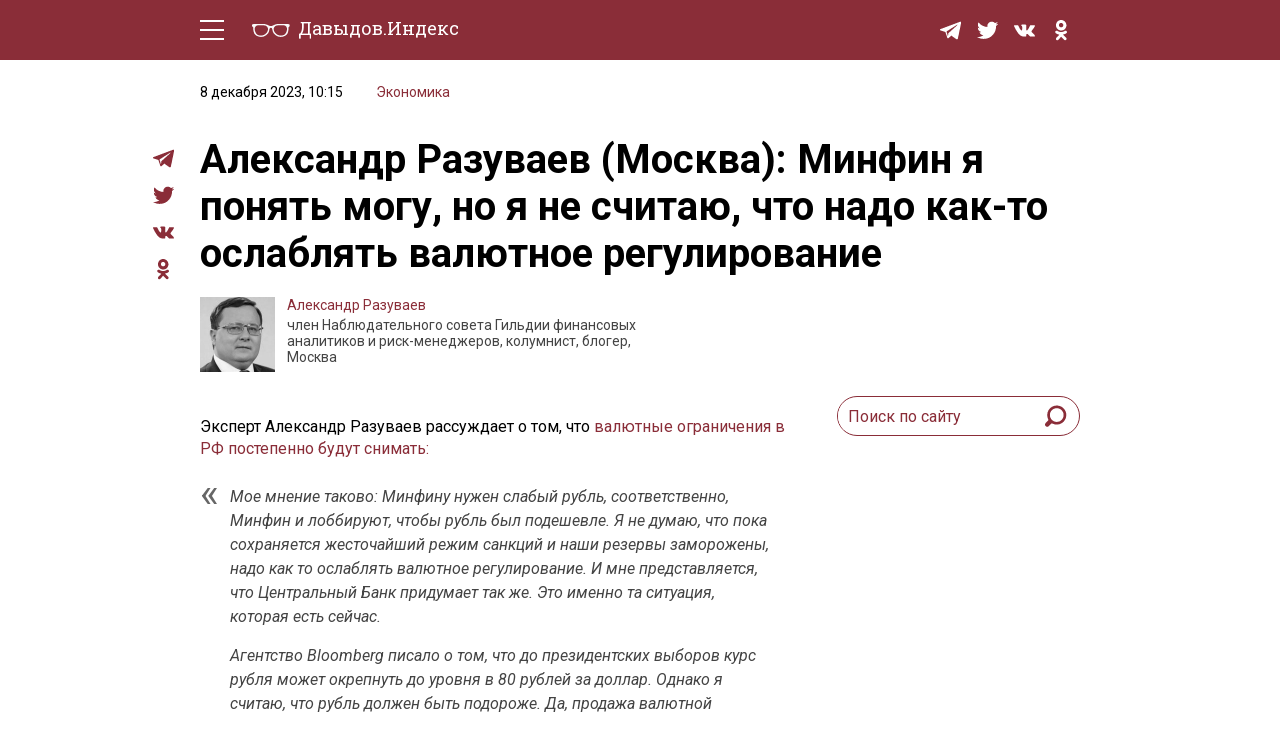

--- FILE ---
content_type: text/html; charset=UTF-8
request_url: https://davydov.in/economics/aleksandr-razuvaev-moskva-minfin-ya-ponyat-mogu-no-ya-ne-schitayu-chto-nado-kak-to-oslablyat-valyutnoe-regulirovanie/
body_size: 12866
content:
<!DOCTYPE html>
<html lang="ru-RU">
<head>
<meta http-equiv="Content-type" content="text/html; charset=UTF-8">
<meta http-equiv="X-UA-Compatible" content="IE=edge"/>
<meta name="viewport" content="width=device-width, initial-scale=1.0" />
<meta name="keywords" content=""/>
<meta name="format-detection" content="telephone=no" />
<link href="https://fonts.googleapis.com/css?family=Roboto+Slab:400,700|Roboto:400,400i,500,500i,700,700i&amp;subset=cyrillic"rel="stylesheet" />
<link rel="shortcut icon" type="image/x-icon" href="https://davydov.in/wp-content/themes/news/favicon.ico"/>
<link rel="pingback" href="https://davydov.in/xmlrpc.php" />
<title>Александр Разуваев (Москва): Минфин я понять могу, но я не считаю, что надо как-то ослаблять валютное регулирование « Давыдов.Индекс</title>
<meta name='robots' content='max-image-preview:large' />
<style>img:is([sizes="auto" i], [sizes^="auto," i]) { contain-intrinsic-size: 3000px 1500px }</style>
<script type="text/javascript">
/* <![CDATA[ */
window._wpemojiSettings = {"baseUrl":"https:\/\/s.w.org\/images\/core\/emoji\/15.1.0\/72x72\/","ext":".png","svgUrl":"https:\/\/s.w.org\/images\/core\/emoji\/15.1.0\/svg\/","svgExt":".svg","source":{"concatemoji":"https:\/\/davydov.in\/wp-includes\/js\/wp-emoji-release.min.js?ver=6.8.1"}};
/*! This file is auto-generated */
!function(i,n){var o,s,e;function c(e){try{var t={supportTests:e,timestamp:(new Date).valueOf()};sessionStorage.setItem(o,JSON.stringify(t))}catch(e){}}function p(e,t,n){e.clearRect(0,0,e.canvas.width,e.canvas.height),e.fillText(t,0,0);var t=new Uint32Array(e.getImageData(0,0,e.canvas.width,e.canvas.height).data),r=(e.clearRect(0,0,e.canvas.width,e.canvas.height),e.fillText(n,0,0),new Uint32Array(e.getImageData(0,0,e.canvas.width,e.canvas.height).data));return t.every(function(e,t){return e===r[t]})}function u(e,t,n){switch(t){case"flag":return n(e,"\ud83c\udff3\ufe0f\u200d\u26a7\ufe0f","\ud83c\udff3\ufe0f\u200b\u26a7\ufe0f")?!1:!n(e,"\ud83c\uddfa\ud83c\uddf3","\ud83c\uddfa\u200b\ud83c\uddf3")&&!n(e,"\ud83c\udff4\udb40\udc67\udb40\udc62\udb40\udc65\udb40\udc6e\udb40\udc67\udb40\udc7f","\ud83c\udff4\u200b\udb40\udc67\u200b\udb40\udc62\u200b\udb40\udc65\u200b\udb40\udc6e\u200b\udb40\udc67\u200b\udb40\udc7f");case"emoji":return!n(e,"\ud83d\udc26\u200d\ud83d\udd25","\ud83d\udc26\u200b\ud83d\udd25")}return!1}function f(e,t,n){var r="undefined"!=typeof WorkerGlobalScope&&self instanceof WorkerGlobalScope?new OffscreenCanvas(300,150):i.createElement("canvas"),a=r.getContext("2d",{willReadFrequently:!0}),o=(a.textBaseline="top",a.font="600 32px Arial",{});return e.forEach(function(e){o[e]=t(a,e,n)}),o}function t(e){var t=i.createElement("script");t.src=e,t.defer=!0,i.head.appendChild(t)}"undefined"!=typeof Promise&&(o="wpEmojiSettingsSupports",s=["flag","emoji"],n.supports={everything:!0,everythingExceptFlag:!0},e=new Promise(function(e){i.addEventListener("DOMContentLoaded",e,{once:!0})}),new Promise(function(t){var n=function(){try{var e=JSON.parse(sessionStorage.getItem(o));if("object"==typeof e&&"number"==typeof e.timestamp&&(new Date).valueOf()<e.timestamp+604800&&"object"==typeof e.supportTests)return e.supportTests}catch(e){}return null}();if(!n){if("undefined"!=typeof Worker&&"undefined"!=typeof OffscreenCanvas&&"undefined"!=typeof URL&&URL.createObjectURL&&"undefined"!=typeof Blob)try{var e="postMessage("+f.toString()+"("+[JSON.stringify(s),u.toString(),p.toString()].join(",")+"));",r=new Blob([e],{type:"text/javascript"}),a=new Worker(URL.createObjectURL(r),{name:"wpTestEmojiSupports"});return void(a.onmessage=function(e){c(n=e.data),a.terminate(),t(n)})}catch(e){}c(n=f(s,u,p))}t(n)}).then(function(e){for(var t in e)n.supports[t]=e[t],n.supports.everything=n.supports.everything&&n.supports[t],"flag"!==t&&(n.supports.everythingExceptFlag=n.supports.everythingExceptFlag&&n.supports[t]);n.supports.everythingExceptFlag=n.supports.everythingExceptFlag&&!n.supports.flag,n.DOMReady=!1,n.readyCallback=function(){n.DOMReady=!0}}).then(function(){return e}).then(function(){var e;n.supports.everything||(n.readyCallback(),(e=n.source||{}).concatemoji?t(e.concatemoji):e.wpemoji&&e.twemoji&&(t(e.twemoji),t(e.wpemoji)))}))}((window,document),window._wpemojiSettings);
/* ]]> */
</script>
<style id='wp-emoji-styles-inline-css' type='text/css'>
img.wp-smiley, img.emoji {
display: inline !important;
border: none !important;
box-shadow: none !important;
height: 1em !important;
width: 1em !important;
margin: 0 0.07em !important;
vertical-align: -0.1em !important;
background: none !important;
padding: 0 !important;
}
</style>
<!-- <link rel='stylesheet' id='wp-block-library-css' href='https://davydov.in/wp-includes/css/dist/block-library/style.min.css?ver=6.8.1' type='text/css' media='all' /> -->
<link rel="stylesheet" type="text/css" href="//davydov.in/wp-content/cache/wpfc-minified/qaa7utta/6emku.css" media="all"/>
<style id='classic-theme-styles-inline-css' type='text/css'>
/*! This file is auto-generated */
.wp-block-button__link{color:#fff;background-color:#32373c;border-radius:9999px;box-shadow:none;text-decoration:none;padding:calc(.667em + 2px) calc(1.333em + 2px);font-size:1.125em}.wp-block-file__button{background:#32373c;color:#fff;text-decoration:none}
</style>
<style id='global-styles-inline-css' type='text/css'>
:root{--wp--preset--aspect-ratio--square: 1;--wp--preset--aspect-ratio--4-3: 4/3;--wp--preset--aspect-ratio--3-4: 3/4;--wp--preset--aspect-ratio--3-2: 3/2;--wp--preset--aspect-ratio--2-3: 2/3;--wp--preset--aspect-ratio--16-9: 16/9;--wp--preset--aspect-ratio--9-16: 9/16;--wp--preset--color--black: #000000;--wp--preset--color--cyan-bluish-gray: #abb8c3;--wp--preset--color--white: #ffffff;--wp--preset--color--pale-pink: #f78da7;--wp--preset--color--vivid-red: #cf2e2e;--wp--preset--color--luminous-vivid-orange: #ff6900;--wp--preset--color--luminous-vivid-amber: #fcb900;--wp--preset--color--light-green-cyan: #7bdcb5;--wp--preset--color--vivid-green-cyan: #00d084;--wp--preset--color--pale-cyan-blue: #8ed1fc;--wp--preset--color--vivid-cyan-blue: #0693e3;--wp--preset--color--vivid-purple: #9b51e0;--wp--preset--gradient--vivid-cyan-blue-to-vivid-purple: linear-gradient(135deg,rgba(6,147,227,1) 0%,rgb(155,81,224) 100%);--wp--preset--gradient--light-green-cyan-to-vivid-green-cyan: linear-gradient(135deg,rgb(122,220,180) 0%,rgb(0,208,130) 100%);--wp--preset--gradient--luminous-vivid-amber-to-luminous-vivid-orange: linear-gradient(135deg,rgba(252,185,0,1) 0%,rgba(255,105,0,1) 100%);--wp--preset--gradient--luminous-vivid-orange-to-vivid-red: linear-gradient(135deg,rgba(255,105,0,1) 0%,rgb(207,46,46) 100%);--wp--preset--gradient--very-light-gray-to-cyan-bluish-gray: linear-gradient(135deg,rgb(238,238,238) 0%,rgb(169,184,195) 100%);--wp--preset--gradient--cool-to-warm-spectrum: linear-gradient(135deg,rgb(74,234,220) 0%,rgb(151,120,209) 20%,rgb(207,42,186) 40%,rgb(238,44,130) 60%,rgb(251,105,98) 80%,rgb(254,248,76) 100%);--wp--preset--gradient--blush-light-purple: linear-gradient(135deg,rgb(255,206,236) 0%,rgb(152,150,240) 100%);--wp--preset--gradient--blush-bordeaux: linear-gradient(135deg,rgb(254,205,165) 0%,rgb(254,45,45) 50%,rgb(107,0,62) 100%);--wp--preset--gradient--luminous-dusk: linear-gradient(135deg,rgb(255,203,112) 0%,rgb(199,81,192) 50%,rgb(65,88,208) 100%);--wp--preset--gradient--pale-ocean: linear-gradient(135deg,rgb(255,245,203) 0%,rgb(182,227,212) 50%,rgb(51,167,181) 100%);--wp--preset--gradient--electric-grass: linear-gradient(135deg,rgb(202,248,128) 0%,rgb(113,206,126) 100%);--wp--preset--gradient--midnight: linear-gradient(135deg,rgb(2,3,129) 0%,rgb(40,116,252) 100%);--wp--preset--font-size--small: 13px;--wp--preset--font-size--medium: 20px;--wp--preset--font-size--large: 36px;--wp--preset--font-size--x-large: 42px;--wp--preset--spacing--20: 0.44rem;--wp--preset--spacing--30: 0.67rem;--wp--preset--spacing--40: 1rem;--wp--preset--spacing--50: 1.5rem;--wp--preset--spacing--60: 2.25rem;--wp--preset--spacing--70: 3.38rem;--wp--preset--spacing--80: 5.06rem;--wp--preset--shadow--natural: 6px 6px 9px rgba(0, 0, 0, 0.2);--wp--preset--shadow--deep: 12px 12px 50px rgba(0, 0, 0, 0.4);--wp--preset--shadow--sharp: 6px 6px 0px rgba(0, 0, 0, 0.2);--wp--preset--shadow--outlined: 6px 6px 0px -3px rgba(255, 255, 255, 1), 6px 6px rgba(0, 0, 0, 1);--wp--preset--shadow--crisp: 6px 6px 0px rgba(0, 0, 0, 1);}:where(.is-layout-flex){gap: 0.5em;}:where(.is-layout-grid){gap: 0.5em;}body .is-layout-flex{display: flex;}.is-layout-flex{flex-wrap: wrap;align-items: center;}.is-layout-flex > :is(*, div){margin: 0;}body .is-layout-grid{display: grid;}.is-layout-grid > :is(*, div){margin: 0;}:where(.wp-block-columns.is-layout-flex){gap: 2em;}:where(.wp-block-columns.is-layout-grid){gap: 2em;}:where(.wp-block-post-template.is-layout-flex){gap: 1.25em;}:where(.wp-block-post-template.is-layout-grid){gap: 1.25em;}.has-black-color{color: var(--wp--preset--color--black) !important;}.has-cyan-bluish-gray-color{color: var(--wp--preset--color--cyan-bluish-gray) !important;}.has-white-color{color: var(--wp--preset--color--white) !important;}.has-pale-pink-color{color: var(--wp--preset--color--pale-pink) !important;}.has-vivid-red-color{color: var(--wp--preset--color--vivid-red) !important;}.has-luminous-vivid-orange-color{color: var(--wp--preset--color--luminous-vivid-orange) !important;}.has-luminous-vivid-amber-color{color: var(--wp--preset--color--luminous-vivid-amber) !important;}.has-light-green-cyan-color{color: var(--wp--preset--color--light-green-cyan) !important;}.has-vivid-green-cyan-color{color: var(--wp--preset--color--vivid-green-cyan) !important;}.has-pale-cyan-blue-color{color: var(--wp--preset--color--pale-cyan-blue) !important;}.has-vivid-cyan-blue-color{color: var(--wp--preset--color--vivid-cyan-blue) !important;}.has-vivid-purple-color{color: var(--wp--preset--color--vivid-purple) !important;}.has-black-background-color{background-color: var(--wp--preset--color--black) !important;}.has-cyan-bluish-gray-background-color{background-color: var(--wp--preset--color--cyan-bluish-gray) !important;}.has-white-background-color{background-color: var(--wp--preset--color--white) !important;}.has-pale-pink-background-color{background-color: var(--wp--preset--color--pale-pink) !important;}.has-vivid-red-background-color{background-color: var(--wp--preset--color--vivid-red) !important;}.has-luminous-vivid-orange-background-color{background-color: var(--wp--preset--color--luminous-vivid-orange) !important;}.has-luminous-vivid-amber-background-color{background-color: var(--wp--preset--color--luminous-vivid-amber) !important;}.has-light-green-cyan-background-color{background-color: var(--wp--preset--color--light-green-cyan) !important;}.has-vivid-green-cyan-background-color{background-color: var(--wp--preset--color--vivid-green-cyan) !important;}.has-pale-cyan-blue-background-color{background-color: var(--wp--preset--color--pale-cyan-blue) !important;}.has-vivid-cyan-blue-background-color{background-color: var(--wp--preset--color--vivid-cyan-blue) !important;}.has-vivid-purple-background-color{background-color: var(--wp--preset--color--vivid-purple) !important;}.has-black-border-color{border-color: var(--wp--preset--color--black) !important;}.has-cyan-bluish-gray-border-color{border-color: var(--wp--preset--color--cyan-bluish-gray) !important;}.has-white-border-color{border-color: var(--wp--preset--color--white) !important;}.has-pale-pink-border-color{border-color: var(--wp--preset--color--pale-pink) !important;}.has-vivid-red-border-color{border-color: var(--wp--preset--color--vivid-red) !important;}.has-luminous-vivid-orange-border-color{border-color: var(--wp--preset--color--luminous-vivid-orange) !important;}.has-luminous-vivid-amber-border-color{border-color: var(--wp--preset--color--luminous-vivid-amber) !important;}.has-light-green-cyan-border-color{border-color: var(--wp--preset--color--light-green-cyan) !important;}.has-vivid-green-cyan-border-color{border-color: var(--wp--preset--color--vivid-green-cyan) !important;}.has-pale-cyan-blue-border-color{border-color: var(--wp--preset--color--pale-cyan-blue) !important;}.has-vivid-cyan-blue-border-color{border-color: var(--wp--preset--color--vivid-cyan-blue) !important;}.has-vivid-purple-border-color{border-color: var(--wp--preset--color--vivid-purple) !important;}.has-vivid-cyan-blue-to-vivid-purple-gradient-background{background: var(--wp--preset--gradient--vivid-cyan-blue-to-vivid-purple) !important;}.has-light-green-cyan-to-vivid-green-cyan-gradient-background{background: var(--wp--preset--gradient--light-green-cyan-to-vivid-green-cyan) !important;}.has-luminous-vivid-amber-to-luminous-vivid-orange-gradient-background{background: var(--wp--preset--gradient--luminous-vivid-amber-to-luminous-vivid-orange) !important;}.has-luminous-vivid-orange-to-vivid-red-gradient-background{background: var(--wp--preset--gradient--luminous-vivid-orange-to-vivid-red) !important;}.has-very-light-gray-to-cyan-bluish-gray-gradient-background{background: var(--wp--preset--gradient--very-light-gray-to-cyan-bluish-gray) !important;}.has-cool-to-warm-spectrum-gradient-background{background: var(--wp--preset--gradient--cool-to-warm-spectrum) !important;}.has-blush-light-purple-gradient-background{background: var(--wp--preset--gradient--blush-light-purple) !important;}.has-blush-bordeaux-gradient-background{background: var(--wp--preset--gradient--blush-bordeaux) !important;}.has-luminous-dusk-gradient-background{background: var(--wp--preset--gradient--luminous-dusk) !important;}.has-pale-ocean-gradient-background{background: var(--wp--preset--gradient--pale-ocean) !important;}.has-electric-grass-gradient-background{background: var(--wp--preset--gradient--electric-grass) !important;}.has-midnight-gradient-background{background: var(--wp--preset--gradient--midnight) !important;}.has-small-font-size{font-size: var(--wp--preset--font-size--small) !important;}.has-medium-font-size{font-size: var(--wp--preset--font-size--medium) !important;}.has-large-font-size{font-size: var(--wp--preset--font-size--large) !important;}.has-x-large-font-size{font-size: var(--wp--preset--font-size--x-large) !important;}
:where(.wp-block-post-template.is-layout-flex){gap: 1.25em;}:where(.wp-block-post-template.is-layout-grid){gap: 1.25em;}
:where(.wp-block-columns.is-layout-flex){gap: 2em;}:where(.wp-block-columns.is-layout-grid){gap: 2em;}
:root :where(.wp-block-pullquote){font-size: 1.5em;line-height: 1.6;}
</style>
<!-- <link rel='stylesheet' id='ppress-frontend-css' href='https://davydov.in/wp-content/plugins/wp-user-avatar/assets/css/frontend.min.css?ver=4.16.2' type='text/css' media='all' /> -->
<!-- <link rel='stylesheet' id='ppress-flatpickr-css' href='https://davydov.in/wp-content/plugins/wp-user-avatar/assets/flatpickr/flatpickr.min.css?ver=4.16.2' type='text/css' media='all' /> -->
<!-- <link rel='stylesheet' id='ppress-select2-css' href='https://davydov.in/wp-content/plugins/wp-user-avatar/assets/select2/select2.min.css?ver=6.8.1' type='text/css' media='all' /> -->
<!-- <link rel='stylesheet' id='tablepress-default-css' href='https://davydov.in/wp-content/tablepress-combined.min.css?ver=26' type='text/css' media='all' /> -->
<!-- <link rel='stylesheet' id='style-css' href='https://davydov.in/wp-content/themes/news/style.css?ver=' type='text/css' media='all' /> -->
<link rel="stylesheet" type="text/css" href="//davydov.in/wp-content/cache/wpfc-minified/2e1hrvd5/6emku.css" media="all"/>
<script src='//davydov.in/wp-content/cache/wpfc-minified/pae08yp/6emku.js' type="text/javascript"></script>
<!-- <script type="text/javascript" src="https://davydov.in/wp-includes/js/jquery/jquery.min.js?ver=3.7.1" id="jquery-core-js"></script> -->
<!-- <script type="text/javascript" src="https://davydov.in/wp-includes/js/jquery/jquery-migrate.min.js?ver=3.4.1" id="jquery-migrate-js"></script> -->
<!-- <script type="text/javascript" src="https://davydov.in/wp-content/plugins/wp-user-avatar/assets/flatpickr/flatpickr.min.js?ver=4.16.2" id="ppress-flatpickr-js"></script> -->
<!-- <script type="text/javascript" src="https://davydov.in/wp-content/plugins/wp-user-avatar/assets/select2/select2.min.js?ver=4.16.2" id="ppress-select2-js"></script> -->
<!-- <script type="text/javascript" src="https://davydov.in/wp-content/themes/news/js/main.js?ver=6.8.1" id="mainJs-js"></script> -->
<link rel="https://api.w.org/" href="https://davydov.in/wp-json/" /><link rel="alternate" title="JSON" type="application/json" href="https://davydov.in/wp-json/wp/v2/posts/130812" /><link rel="EditURI" type="application/rsd+xml" title="RSD" href="https://davydov.in/xmlrpc.php?rsd" />
<meta name="generator" content="WordPress 6.8.1" />
<link rel="canonical" href="https://davydov.in/economics/aleksandr-razuvaev-moskva-minfin-ya-ponyat-mogu-no-ya-ne-schitayu-chto-nado-kak-to-oslablyat-valyutnoe-regulirovanie/" />
<link rel='shortlink' href='https://davydov.in/?p=130812' />
<link rel="alternate" title="oEmbed (JSON)" type="application/json+oembed" href="https://davydov.in/wp-json/oembed/1.0/embed?url=https%3A%2F%2Fdavydov.in%2Feconomics%2Faleksandr-razuvaev-moskva-minfin-ya-ponyat-mogu-no-ya-ne-schitayu-chto-nado-kak-to-oslablyat-valyutnoe-regulirovanie%2F" />
<link rel="alternate" title="oEmbed (XML)" type="text/xml+oembed" href="https://davydov.in/wp-json/oembed/1.0/embed?url=https%3A%2F%2Fdavydov.in%2Feconomics%2Faleksandr-razuvaev-moskva-minfin-ya-ponyat-mogu-no-ya-ne-schitayu-chto-nado-kak-to-oslablyat-valyutnoe-regulirovanie%2F&#038;format=xml" />
<style>
.table-responsive table{
border-collapse: collapse;
border-spacing: 0;
table-layout: auto;
padding: 0;
width: 100%;
max-width: 100%;
margin: 0 auto 20px auto;
}
.table-responsive {
overflow-x: auto;
min-height: 0.01%;
margin-bottom: 20px;
}
.table-responsive::-webkit-scrollbar {
width: 10px;
height: 10px;
}
.table-responsive::-webkit-scrollbar-thumb {
background: #dddddd;
border-radius: 2px;
}
.table-responsive::-webkit-scrollbar-track-piece {
background: #fff;
}
@media (max-width: 992px) {
.table-responsive table{
width: auto!important;
margin:0 auto 15px auto!important;
}
}
@media screen and (max-width: 767px) {
.table-responsive {
width: 100%;
margin-bottom: 15px;
overflow-y: hidden;
-ms-overflow-style: -ms-autohiding-scrollbar;
}
.table-responsive::-webkit-scrollbar {
width: 5px;
height: 5px;
}
}
@media screen and (min-width: 1200px) {
.table-responsive .table {
max-width: 100%!important;
}
}
.wprt-container .table > thead > tr > th,
.wprt-container .table > tbody > tr > th,
.wprt-container .table > tfoot > tr > th,
.wprt-container .table > thead > tr > td,
.wprt-container .table > tbody > tr > td,
.wprt-container .table > tfoot > tr > td,
.wprt-container .table > tr > td{
border: 1px solid #dddddd!important;
}
.wprt-container .table > thead > tr > th,
.wprt-container .table > tbody > tr > th,
.wprt-container .table > tfoot > tr > th,
.wprt-container .table > thead > tr > td,
.wprt-container .table > tbody > tr > td,
.wprt-container .table > tfoot > tr > td,
.wprt-container .table > tr > td{
padding-top: 8px!important;
padding-right: 8px!important;
padding-bottom: 8px!important;
padding-left: 8px!important;
vertical-align: middle;
text-align: left;
}
.wprt-container .table-responsive .table tr:nth-child(odd) {
background-color: #fff!important;
}
.wprt-container .table-responsive .table tr:nth-child(even){
background-color: #f9f9f9!important;
}
.wprt-container .table-responsive .table thead+tbody tr:nth-child(even) {
background-color: #fff!important;
}
.wprt-container .table-responsive .table thead+tbody tr:nth-child(odd){
background-color: #f9f9f9!important;
}
.table-responsive table p {
margin: 0!important;
padding: 0!important;
}
.table-responsive table tbody tr td, .table-responsive table tbody tr th{
background-color: inherit!important;
}
</style>
<!-- Yandex.Metrika counter -->
<script type="text/javascript" >
(function(m,e,t,r,i,k,a){m[i]=m[i]||function(){(m[i].a=m[i].a||[]).push(arguments)};
m[i].l=1*new Date();k=e.createElement(t),a=e.getElementsByTagName(t)[0],k.async=1,k.src=r,a.parentNode.insertBefore(k,a)})
(window, document, "script", "https://cdn.jsdelivr.net/npm/yandex-metrica-watch/tag.js", "ym");
ym(28453136, "init", {
clickmap:true,
trackLinks:true,
accurateTrackBounce:true,
webvisor:true,
trackHash:true
});
</script>
<noscript><div><img src="https://mc.yandex.ru/watch/28453136" style="position:absolute; left:-9999px;" alt="" /></div></noscript>
<!-- /Yandex.Metrika counter -->
</head>
<body>
<div class="layout">
<!-- LAYOUT MENU -->
<header class="layout__menu">
<div class="container">
<div class="menu">
<!-- BEGIN hamburger -->
<div class="hamburger-area">
<div class="hamburger">
<div class="hamburger__line _t"></div>
<div class="hamburger__line _c _c1"></div>
<div class="hamburger__line _c _c2"></div>
<div class="hamburger__line _b"></div>
</div>
</div>
<!-- END hamburger -->
<a href="/" class="logo">
<span class="logo__img-container">
<img class="logo__img" src="https://davydov.in/wp-content/themes/news/images/logo-white.svg" alt="Давыдов.Индекс" />
</span>
<span class="logo__text">Давыдов.Индекс</span>
</a>
<div class="menu__group mob-menu">
<div class="mob-menu__container">
<nav class="nav">
<a href="https://davydov.in/./politics/">Политическая жизнь</a>
<a href="https://davydov.in/./economics/">Экономика</a>
<a href="https://davydov.in/./nature/">Природа</a>
<a href="https://davydov.in/./education/">Образование</a>
<a href="https://davydov.in/./sport/">Спорт</a>
<a href="https://davydov.in/./culture/">Культура</a>
<a href="https://davydov.in/./lifestyle/">Lifestyle</a>
<a href="https://davydov.in/./murzilka/">Мурзилка</a>
<!--
<a href="/politics/" class="nav__link">Политическая жизнь</a>
<a href="/economics/" class="nav__link">Экономика</a>
<a href="/nature/" class="nav__link">Природа</a>
<a href="/education/" class="nav__link">Образование</a>
<a href="/sport/" class="nav__link">Спорт</a>
<a href="/culture/" class="nav__link">Культура</a>
<a href="/lifestyle/" class="nav__link">Lifestyle</a>
-->
</nav> 
<div class="social menu__social">
<a href="https://t.me/DavydovIn" class="social__item" target="_blank">
<svg class="social__svg">
<use xlink:href="https://davydov.in/wp-content/themes/news/images/symbol-defs.svg#icon-tg"></use>
</svg>
</a>
<!--
<a href="https://instagram.com/davydov.index/" class="social__item" target="_blank">
<svg class="social__svg">
<use xlink:href="https://davydov.in/wp-content/themes/news/images/symbol-defs.svg#icon-insta"></use>
</svg>
</a>
-->
<a href="https://twitter.com/davydov_index" class="social__item" target="_blank">
<svg class="social__svg">
<use xlink:href="https://davydov.in/wp-content/themes/news/images/symbol-defs.svg#icon-tw"></use>
</svg>
</a>
<!--
<a href="https://www.facebook.com/DavydovIndex" class="social__item" target="_blank">
<svg class="social__svg">
<use xlink:href="https://davydov.in/wp-content/themes/news/images/symbol-defs.svg#icon-fb"></use>
</svg>
</a>
-->
<a href="https://vk.com/davydov.index" class="social__item" target="_blank">
<svg class="social__svg">
<use xlink:href="https://davydov.in/wp-content/themes/news/images/symbol-defs.svg#icon-vk"></use>
</svg>
</a>
<a href="https://ok.ru/davydov.index" class="social__item" target="_blank">
<svg class="social__svg">
<use xlink:href="https://davydov.in/wp-content/themes/news/images/symbol-defs.svg#icon-ok"></use>
</svg>
</a>
</div>
</div>
</div>
<div class="menu__group mob-social">
<div class="social menu__social">
<a href="https://t.me/DavydovIn" class="social__item" target="_blank">
<svg class="social__svg">
<use xlink:href="https://davydov.in/wp-content/themes/news/images/symbol-defs.svg#icon-tg"></use>
</svg>
</a>
<!--
<a href="https://instagram.com/davydov.index/" class="social__item" target="_blank">
<svg class="social__svg">
<use xlink:href="https://davydov.in/wp-content/themes/news/images/symbol-defs.svg#icon-insta"></use>
</svg>
</a>
-->
<a href="https://twitter.com/davydov_index" class="social__item is-mob-hide" target="_blank">
<svg class="social__svg">
<use xlink:href="https://davydov.in/wp-content/themes/news/images/symbol-defs.svg#icon-tw"></use>
</svg>
</a>
<!--
<a href="https://www.facebook.com/DavydovIndex" class="social__item is-mob-hide" target="_blank">
<svg class="social__svg">
<use xlink:href="https://davydov.in/wp-content/themes/news/images/symbol-defs.svg#icon-fb"></use>
</svg>
</a>
-->
<a href="https://vk.com/davydov.index" class="social__item is-mob-hide" target="_blank">
<svg class="social__svg">
<use xlink:href="https://davydov.in/wp-content/themes/news/images/symbol-defs.svg#icon-vk"></use>
</svg>
</a>
<a href="https://ok.ru/davydov.index" class="social__item is-mob-hide" target="_blank">
<svg class="social__svg">
<use xlink:href="https://davydov.in/wp-content/themes/news/images/symbol-defs.svg#icon-ok"></use>
</svg>
</a>
</div>
</div>
</div>
</div>
</header>
<!-- END LAYOUT MENU --><!-- LAYOUT CONTENT -->
<div class="layout__content">
<!-- END PRE-CONTENT -->
<div class="container">
<div class="content grid pt-2 pb-5">
<div class="article-all-wrap">
<div class="article-social">
<div class="social">
<!--<a href="whatsapp://send?text=https://davydov.in/economics/aleksandr-razuvaev-moskva-minfin-ya-ponyat-mogu-no-ya-ne-schitayu-chto-nado-kak-to-oslablyat-valyutnoe-regulirovanie/ (urlencoded)" data-action="share/whatsapp/share" class="social__item" target="_blank">
<svg aria-hidden="true" style="width: 100%;color: #8a2d38;" focusable="false" data-prefix="fab" data-icon="whatsapp" class="social__svg svg-inline--fa fa-whatsapp fa-w-14" role="img" xmlns="http://www.w3.org/2000/svg" viewBox="0 0 448 512">
<path fill="currentColor" d="M380.9 97.1C339 55.1 283.2 32 223.9 32c-122.4 0-222 99.6-222 222 0 39.1 10.2 77.3 29.6 111L0 480l117.7-30.9c32.4 17.7 68.9 27 106.1 27h.1c122.3 0 224.1-99.6 224.1-222 0-59.3-25.2-115-67.1-157zm-157 341.6c-33.2 0-65.7-8.9-94-25.7l-6.7-4-69.8 18.3L72 359.2l-4.4-7c-18.5-29.4-28.2-63.3-28.2-98.2 0-101.7 82.8-184.5 184.6-184.5 49.3 0 95.6 19.2 130.4 54.1 34.8 34.9 56.2 81.2 56.1 130.5 0 101.8-84.9 184.6-186.6 184.6zm101.2-138.2c-5.5-2.8-32.8-16.2-37.9-18-5.1-1.9-8.8-2.8-12.5 2.8-3.7 5.6-14.3 18-17.6 21.8-3.2 3.7-6.5 4.2-12 1.4-32.6-16.3-54-29.1-75.5-66-5.7-9.8 5.7-9.1 16.3-30.3 1.8-3.7.9-6.9-.5-9.7-1.4-2.8-12.5-30.1-17.1-41.2-4.5-10.8-9.1-9.3-12.5-9.5-3.2-.2-6.9-.2-10.6-.2-3.7 0-9.7 1.4-14.8 6.9-5.1 5.6-19.4 19-19.4 46.3 0 27.3 19.9 53.7 22.6 57.4 2.8 3.7 39.1 59.7 94.8 83.8 35.2 15.2 49 16.5 66.6 13.9 10.7-1.6 32.8-13.4 37.4-26.4 4.6-13 4.6-24.1 3.2-26.4-1.3-2.5-5-3.9-10.5-6.6z"></path>
</svg>
</a>-->
<a href="https://t.me/share/url?url=https://davydov.in/economics/aleksandr-razuvaev-moskva-minfin-ya-ponyat-mogu-no-ya-ne-schitayu-chto-nado-kak-to-oslablyat-valyutnoe-regulirovanie/" class="social__item" target="_blank">
<svg class="social__svg">
<use xlink:href="https://davydov.in/wp-content/themes/news/images/symbol-defs.svg#icon-tg"></use>
</svg>
</a>
<!--
<a href="#" class="social__item" target="_blank">
<svg class="social__svg">
<use xlink:href="https://davydov.in/wp-content/themes/news/images/symbol-defs.svg#icon-insta"></use>
</svg>
</a>
-->
<a href="https://twitter.com/intent/tweet?url=https://davydov.in/economics/aleksandr-razuvaev-moskva-minfin-ya-ponyat-mogu-no-ya-ne-schitayu-chto-nado-kak-to-oslablyat-valyutnoe-regulirovanie/" class="social__item" target="_blank">
<svg class="social__svg">
<use xlink:href="https://davydov.in/wp-content/themes/news/images/symbol-defs.svg#icon-tw"></use>
</svg>
</a>
<!--
<a href="https://www.facebook.com/sharer.php?u=https://davydov.in/economics/aleksandr-razuvaev-moskva-minfin-ya-ponyat-mogu-no-ya-ne-schitayu-chto-nado-kak-to-oslablyat-valyutnoe-regulirovanie/" class="social__item" target="_blank">
<svg class="social__svg">
<use xlink:href="https://davydov.in/wp-content/themes/news/images/symbol-defs.svg#icon-fb"></use>
</svg>
</a>
-->
<a href="https://vk.com/share.php?url=https://davydov.in/economics/aleksandr-razuvaev-moskva-minfin-ya-ponyat-mogu-no-ya-ne-schitayu-chto-nado-kak-to-oslablyat-valyutnoe-regulirovanie/" class="social__item" target="_blank">
<svg class="social__svg">
<use xlink:href="https://davydov.in/wp-content/themes/news/images/symbol-defs.svg#icon-vk"></use>
</svg>
</a>
<a href="https://connect.ok.ru/dk?st.cmd=WidgetSharePreview&st.shareUrl=https://davydov.in/economics/aleksandr-razuvaev-moskva-minfin-ya-ponyat-mogu-no-ya-ne-schitayu-chto-nado-kak-to-oslablyat-valyutnoe-regulirovanie/" class="social__item" target="_blank">
<svg class="social__svg">
<use xlink:href="https://davydov.in/wp-content/themes/news/images/symbol-defs.svg#icon-ok"></use>
</svg>
</a>
</div>
</div>
<div class="article-wrap-content">
<div class="article-header">
<div class="article-info">
<span class="article-info__date">8 декабря 2023, 10:15</span>
<span class="article-info__link main-link"><a href="https://davydov.in/./economics/" rel="category tag">Экономика</a></span>
</div>
<h1 class="article-headline">Александр Разуваев (Москва): Минфин я понять могу, но я не считаю, что надо как-то ослаблять валютное регулирование</h1>
<div class="article-author">
<a href="https://davydov.in/author/aleksandr-razuvaev/" class="article-author__img">
<img data-del="avatar" src='https://davydov.in/wp-content/uploads/2019/08/25185316.208551.7430-150x150.jpeg' class='avatar pp-user-avatar avatar-75 photo ' height='75' width='75'/>							</a>
<div class="article-author__group">
<span class="article-author__name main-link"><a href="https://davydov.in/author/aleksandr-razuvaev/" title="Записи Александр Разуваев" rel="author">Александр Разуваев</a></span>
<div class="article-author__info">член Наблюдательного совета Гильдии финансовых аналитиков и риск-менеджеров, колумнист, блогер, Москва</div>
</div>
</div>
</div>
<div class="grid__row mt-4">
<div class="grid__article">
<article class="article">
<div class="wprt-container"><p>Эксперт Александр Разуваев рассуждает о том, что <a href="https://www.kommersant.ru/doc/6382065">валютные ограничения в РФ постепенно будут снимать:</a></p>
<blockquote><p><em> Мое мнение таково: Минфину нужен слабый рубль, соответственно, Минфин и лоббируют, чтобы рубль был подешевле. Я не думаю, что пока сохраняется жесточайший режим санкций и наши резервы заморожены, надо как то ослаблять валютное регулирование. И мне представляется, что Центральный Банк придумает так же. Это именно та ситуация, которая есть сейчас.</em></p>
<p><em>Агентство Bloomberg писало о том, что до президентских выборов курс рубля может окрепнуть до уровня в 80 рублей за доллар. Однако я считаю, что рубль должен быть подороже. Да, продажа валютной выручки экспортерами работает, мы это видим. Но есть и другие меры валютного регулирования, и я не согласен с тем, что их пора отменять.</em></p>
<p><em>Почему же Минфин занимает такую позицию? Потому, что он отвечает за доходы бюджета, за то, чтобы с деньгами у государства было все нормально. И, конечно, чем дешевле рубль, тем денег от экспорта больше, учитывая, что мы свой нефтегазовый экспорт восстановили и стабилизировали.</em></p>
<p><em>В общем, я бы сказал так: Минфин я понять могу, но я не считаю, что надо как-то ослаблять валютное регулирование. Вот, к примеру, ЦБ ставку задирает, чтобы с рублем все нормально было – а они хотят ослаблять? Нет, тут я принципиально против.</em></p></blockquote>
</div>					</article>
<div class="article-info is-footer">
<!--					<span class="article-info__date">8 декабря 2023, 10:15</span> -->
<!--					<span class="article-info__tags">
<a href="#" class="main-link">#сюжеты</a>
<a href="#" class="main-link">#теграздела</a>
<span class="main-link"><a href="https://davydov.in/author/aleksandr-razuvaev/" title="Записи Александр Разуваев" rel="author">Александр Разуваев</a></span>
-->
</span>
</div>
<!-- Comments -->
<!-- HEADLINE-ROW -->
<div class="headline-row mt-5">
<div class="headline-row__wrap">
<div class="headline-row__content"><div class="headline"><a href="/expert/">Экспертные мнения</a></div></div>
</div>
</div>
<div class="index-list">
<ul class="index-list__ul">
<!-- Count: {"meta_key":"news_expert_check","meta_value":"1","posts_per_page":5} | Hit F:0;p:0 | 1751644890 | 0.001138s | 6/256Mb -->
<li class="index-list__li">
<a href="https://davydov.in/economics/aleksandr-safonov-moskva-vazhno-ustanovit-za-kakoj-period-nakoplena-zadolzhennost-straxovym-vznosam-i-kem/" class="index-list__titile header-link">Александр Сафонов (Москва): Важно установить, за какой период накоплена задолженность страховым взносам, и кем</a>
</li>
<li class="index-list__li">
<a href="https://davydov.in/economics/sergej-xestanov-moskva-eti-dejstviya-otrazhenie-opasenij-pravitelstva-chto-biznes-neftyanyx-kompanij-mozhet-ujti-v-minus/" class="index-list__titile header-link">Сергей Хестанов (Москва): Эти действия – отражение опасений правительства, что бизнес нефтяных компаний может уйти в минус</a>
</li>
<li class="index-list__li">
<a href="https://davydov.in/everything/andrej-ryabyx-sankt-peterburg-i-wildberries-i-ozon-prosto-vytesnyat-konkurentov-a-potom-vozmut-i-otmenyat-skidki/" class="index-list__titile header-link">Андрей Рябых (Санкт-Петербург): И Wildberries, и Ozon просто вытеснят конкурентов, а потом возьмут – и отменят скидки</a>
</li>
<li class="index-list__li">
<a href="https://davydov.in/everything/mixail-kozin-penza-populyarnost-matematiki-mozhet-byt-svyazana-s-tem-chto-ona-yavlyaetsya-neotemlemoj-osnovoj-dlya-mnogix-professij/" class="index-list__titile header-link">Михаил Козин (Пенза): Популярность математики может быть связана с тем, что она является неотъемлемой основой для многих профессий</a>
</li>
<li class="index-list__li">
<a href="https://davydov.in/economics/aleksandr-titov-moskva-glavnoe-dovezti-ugol-do-porta-a-v-portu-on-mozhet-i-polezhat/" class="index-list__titile header-link">Александр Титов (Москва): Главное – довезти уголь до порта, а в порту он может и полежать</a>
</li>
</ul>
</div>
<div class="disqus-container"></div>
</div>
<div class="grid__aside">
<div class="mb-4">
<!--<div style="padding-bottom:20px;">&nbsp;</div>		-->
<form class="search" role="search" method="get" id="searchform" action="https://davydov.in/" >
<input type="text" class="search__input" placeholder="Поиск по сайту" id="s" name="s" value="" />
<button class="search__btn" type="submit" id="searchsubmit">
<svg class="search__svg">
<use xlink:href="https://davydov.in/wp-content/themes/news/images/symbol-defs.svg#icon-search"></use>
</svg>
</button>
</form>
</div>
<!-- HEADLINE-ROW -->
<div class="headline-row mb-3">
<!-- HEADLINE-ROW -->
</div>
</div>
</div>
</div>
</div>
</div>
<!-- PRELOADER -->
<!--
<div class="preloader">
<div class="lds-spinner">
<div class="lds-s lds-spinner__1"></div>
<div class="lds-s lds-spinner__2"></div>
<div class="lds-s lds-spinner__3"></div>
<div class="lds-s lds-spinner__4"></div>
<div class="lds-s lds-spinner__5"></div>
<div class="lds-s lds-spinner__6"></div>
<div class="lds-s lds-spinner__7"></div>
<div class="lds-s lds-spinner__8"></div>
<div class="lds-s lds-spinner__9"></div>
<div class="lds-s lds-spinner__10"></div>
<div class="lds-s lds-spinner__11"></div>
<div class="lds-s lds-spinner__12"></div>
</div>
</div>
-->
<div style="padding-bottom: 40px;">&nbsp;</div>
</div>
</div>
<!-- END LAYOUT CONTENT -->
<!-- LAYOUT FOOTER -->
<script type="text/javascript">
var test=document.querySelectorAll('.index-count');
for(var i=0;i<test.length;i++){
var tr = test[i].innerHTML;
if(tr>=10){
test[i].classList.add('is-max');
}
else if(tr>=9 && tr<9.9){
test[i].classList.add('is-red');
}
else if(tr>=8 && tr<9){
test[i].classList.add('is-orange');
}
else if(tr>=7 && tr<8){
test[i].classList.add('is-yellow');
}
else if(tr>=6 && tr<7){
test[i].classList.add('is-green');
}
else if(tr>=5 && tr<6){
test[i].classList.add('is-blue');
}
else if(tr>=4 && tr<5){
test[i].classList.add('is-dark-blue');
}
else if(tr>=3 && tr<4){
test[i].classList.add('is-siren');
}
else if(tr>=1 && tr<3){
test[i].classList.add('is-purple');
}else{
}
}
</script>
<script type="text/javascript">
var test=document.querySelectorAll('.index-main-block__count');
for(var i=0;i<test.length;i++){
var tr = test[i].innerHTML;
if(tr>=10){ 
test[i].classList.add('is-max');
}
else if(tr>=9 && tr<9.9){
test[i].classList.add('is-red');
}
else if(tr>=8 && tr<9){
test[i].classList.add('is-orange');
}
else if(tr>=7 && tr<8){
test[i].classList.add('is-yellow');
}
else if(tr>=6 && tr<7){
test[i].classList.add('is-green');
}
else if(tr>=5 && tr<6){
test[i].classList.add('is-blue');
}
else if(tr>=4 && tr<5){
test[i].classList.add('is-dark-blue');
}
else if(tr>=3 && tr<4){
test[i].classList.add('is-siren');
}
else if(tr>=1 && tr<3){
test[i].classList.add('is-purple');
}else{
}
}
</script>
<footer class="layout__footer">
<div class="container">
<div class="footer">
<div class="footer__header">
<div class="footer__col">
<!-- logo -->
<a href="/" class="logo">
<span class="logo__img-container">
<img class="logo__img" src="https://davydov.in/wp-content/themes/news/images/logo-white.svg" alt="Давыдов.Индекс" />
</span>
<span class="logo__text">Давыдов.Индекс</span>
</a>
<!-- social -->
<div class="social footer__social">
<a href="https://ttttt.me/DavydovIn" class="social__item" target="_blank">
<svg class="social__svg">
<use xlink:href="https://davydov.in/wp-content/themes/news/images/symbol-defs.svg#icon-tg"></use>
</svg>
</a>
<!--
<a href="https://instagram.com/davydov.index/" class="social__item" target="_blank">
<svg class="social__svg">
<use xlink:href="https://davydov.in/wp-content/themes/news/images/symbol-defs.svg#icon-insta"></use>
</svg>
</a>
-->
<a href="https://twitter.com/davydov_index" class="social__item" target="_blank">
<svg class="social__svg">
<use xlink:href="https://davydov.in/wp-content/themes/news/images/symbol-defs.svg#icon-tw"></use>
</svg>
</a>
<!--
<a href="https://www.facebook.com/DavydovIndex" class="social__item" target="_blank">
<svg class="social__svg">
<use xlink:href="https://davydov.in/wp-content/themes/news/images/symbol-defs.svg#icon-fb"></use>
</svg>
</a>
-->
<a href="https://vk.com/davydov.index" class="social__item" target="_blank">
<svg class="social__svg">
<use xlink:href="https://davydov.in/wp-content/themes/news/images/symbol-defs.svg#icon-vk"></use>
</svg>
</a>
<a href="https://ok.ru/davydov.index" class="social__item" target="_blank">
<svg class="social__svg">
<use xlink:href="https://davydov.in/wp-content/themes/news/images/symbol-defs.svg#icon-ok"></use>
</svg>
</a>
</div>
</div>
<div class="footer__col">
<nav class="footer__nav">
<div class="footer__nav-wrap">
<div class="footer__nav-col">
<a href="/povestka/" class="footer__link">Повестка</a>
<a href="/expert/" class="footer__link">Эксперты</a>
</div>
<div class="footer__nav-col">
<a href="/politics/" class="footer__link">Политическая жизнь</a>
<a href="/everything/" class="footer__link">Обо всём</a>
</div>
</div>
</nav>
</div>
</div>
<div class="footer__content">
<p class="footer__text">Все права защищены © 2024 Давыдов.Индекс.</p>
<p class="footer__text">Свидетельство о регистрации СМИ сетевое издание DAVYDOV.IN <a href="//davydov.in/wp-content/uploads/2024/05/mass-media-davydov-in.jpg">№ФС77-68962 от 14 марта 2017 года</a> выдано Федеральной
службой по надзору в сфере связи, информационных технологий и массовых коммуникаций (Роскомнадзор). Учредитель: ООО «Давыдов.Индекс». <a href="//davydov.in/info/redakciya/">Редакция</a>.</p>
<p class="footer__text">При использовании материалов ссылка обязательна.</p>
</div>
<div class="footer__counters" style="background-color: #FFF;border-radius: 50%;color: #8a2d38;font: 700 11px/30px Arial,sans-serif;height: 30px;margin-left: auto;margin-right: 2px;text-align: center;width: 30px;">
18+
<!--			<img src="https://davydov.in/wp-content/themes/news/images/fake-counters.png" /> -->
</div>
</div>
</div>
</footer>
<!-- END LAYOUT FOOTER -->
</div>
<script type="speculationrules">
{"prefetch":[{"source":"document","where":{"and":[{"href_matches":"\/*"},{"not":{"href_matches":["\/wp-*.php","\/wp-admin\/*","\/wp-content\/uploads\/*","\/wp-content\/*","\/wp-content\/plugins\/*","\/wp-content\/themes\/news\/*","\/*\\?(.+)"]}},{"not":{"selector_matches":"a[rel~=\"nofollow\"]"}},{"not":{"selector_matches":".no-prefetch, .no-prefetch a"}}]},"eagerness":"conservative"}]}
</script>
<script type="text/javascript" id="ppress-frontend-script-js-extra">
/* <![CDATA[ */
var pp_ajax_form = {"ajaxurl":"https:\/\/davydov.in\/wp-admin\/admin-ajax.php","confirm_delete":"\u0412\u044b \u0443\u0432\u0435\u0440\u0435\u043d\u044b?","deleting_text":"\u0423\u0434\u0430\u043b\u0435\u043d\u0438\u0435...","deleting_error":"\u041f\u0440\u043e\u0438\u0437\u043e\u0448\u043b\u0430 \u043e\u0448\u0438\u0431\u043a\u0430. \u041f\u043e\u0436\u0430\u043b\u0443\u0439\u0441\u0442\u0430, \u043f\u043e\u043f\u0440\u043e\u0431\u0443\u0439\u0442\u0435 \u0435\u0449\u0435 \u0440\u0430\u0437.","nonce":"0e4cf1860f","disable_ajax_form":"false","is_checkout":"0","is_checkout_tax_enabled":"0","is_checkout_autoscroll_enabled":"true"};
/* ]]> */
</script>
<script type="text/javascript" src="https://davydov.in/wp-content/plugins/wp-user-avatar/assets/js/frontend.min.js?ver=4.16.2" id="ppress-frontend-script-js"></script>
<script type="text/javascript" src="https://davydov.in/wp-content/plugins/wp-responsive-table/assets/frontend/js/wprt-script.js?ver=1.2.6" id="wprt-script-js"></script>
</body>
</html><!-- WP Fastest Cache file was created in 0.089 seconds, on 05.07.2025 @ 19:27 --><!-- via php -->
<!--
Performance optimized by W3 Total Cache. Learn more: https://www.boldgrid.com/w3-total-cache/

Кэширование объекта 9/9 объектов с помощью Memcache
Кэширование БД с использованием Memcache

Served from: davydov.in @ 2026-01-22 07:14:22 by W3 Total Cache
-->